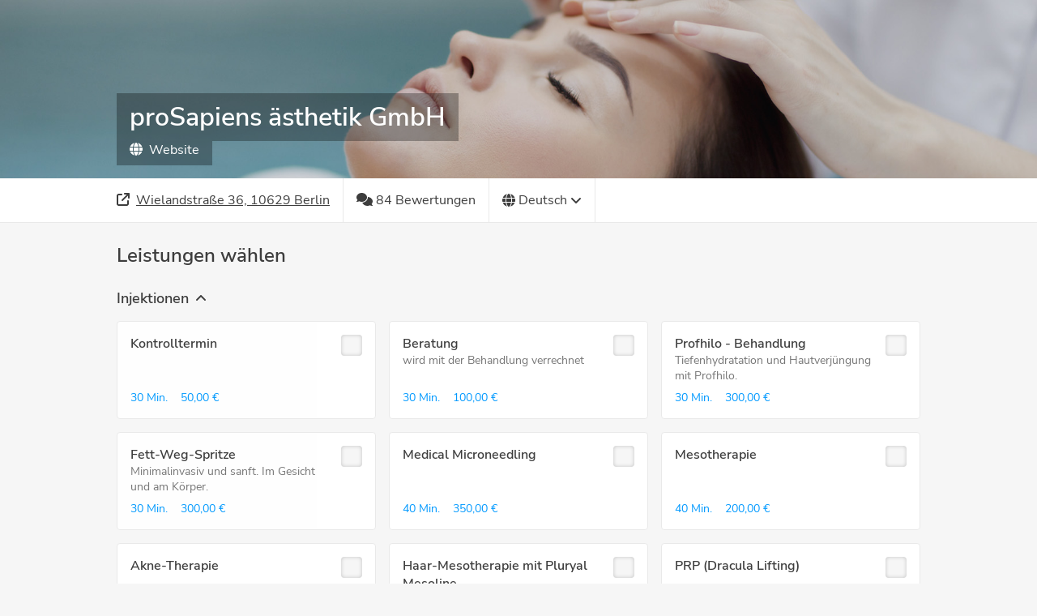

--- FILE ---
content_type: text/html; charset=utf-8
request_url: https://connect.shore.com/bookings/prosapiens-asthetik-gmbh/services?locale=de
body_size: 14853
content:
<!DOCTYPE html><html><head><meta http-equiv="Content-type" content="text/html; charset=utf-8"><meta name="viewport" content="width=device-width,initial-scale=1,maximum-scale=1,user-scalable=no"><script>// create dataLayer
              window.dataLayer = window.dataLayer || [];
              function gtag() {
                  dataLayer.push(arguments);
              }
              // set „denied" as default for both ad and analytics storage, as well as ad_user_data and ad_personalization,
              gtag("consent", "default", {
                ad_user_data: "denied",
                ad_personalization: "denied",
                ad_storage: "denied",
                analytics_storage: "denied",
                wait_for_update: 2000 // milliseconds to wait for update
              });
            
              // Enable ads data redaction by default [optional]
              gtag("set", "ads_data_redaction", true);</script><script>(function(w, d, s, l, i) {
                w[l] = w[l] || [];
                w[l].push({
                  'gtm.start': new Date().getTime(),
                  event: 'gtm.js'
                });
                var f = d.getElementsByTagName(s)[0],
                  j = d.createElement(s),
                  dl = l != 'dataLayer' ? '&l=' + l : '';
                j.async = true;
                j.src =
                  'https://www.googletagmanager.com/gtm.js?id=' + i + dl;
                f.parentNode.insertBefore(j, f);
              })(window, document, 'script', 'dataLayer',"GTM-NSX59DW");</script><title>Buchen Sie jetzt Ihren Termin bei proSapiens ästhetik GmbH</title><meta name="description" content="Termine bei proSapiens ästhetik GmbH schnell und einfach online buchen. "/><meta property="og:title" content="Buchen Sie jetzt Ihren Termin bei proSapiens ästhetik GmbH"/><meta property="og:description" content="Termine bei proSapiens ästhetik GmbH schnell und einfach online buchen. "/><meta property="og:type" content="beauty"/><meta name="og:locale" property="og:locale" content="de"/><meta property="fb:app_id" content="165888800278420"/><link rel="icon" type="image/png" sizes="32x32" href="https://booking-widget.shore-cdn.com/booking/master/8453/assets/images/favicons/shore/favicon-32x32.png"/><link rel="icon" type="image/png" sizes="16x16" href="https://booking-widget.shore-cdn.com/booking/master/8453/assets/images/favicons/shore/favicon-16x16.png"/><link rel="shortcut icon" href="https://booking-widget.shore-cdn.com/booking/master/8453/assets/images/favicons/shore/favicon.ico"/><meta id="styles"><script>window.__PREFETCHED_DATA__ = {"prosapiens-asthetik-gmbh":{"customerCustomAttributes":[],"feedback":{"merchantId":"03527803-4a43-48c7-9e57-56696992e0ef","merchantSlug":"prosapiens-asthetik-gmbh","reviews":{"currentPage":1,"data":[{"comment":"Sehr intensive Behandlung, die Haut fühlt sich spürbar erneuert an! Schon nach kurzer Zeit sieht man ein deutliches positives Ergebnis!","customerName":"Barbara M.","date":"2026-01-20T06:03:48.815Z","id":"6b913318-a594-4246-9389-a6de53e3d883","isPositive":true},{"comment":"Hale ist professionell, super lieb und einfühlsam. Man fühlt sich sehr gut aufgehoben. ","customerName":"Diana M.","date":"2026-01-16T06:13:41.419Z","id":"2497698f-8938-44cd-96b8-81f79eddd02a","isPositive":true},{"comment":"Hale war toll wie immer! Bin sehr zufrieden mit dem Ergebnis ","customerName":"Isabel S.","date":"2026-01-14T06:03:14.501Z","id":"35bdd4a5-aced-4ccf-b81d-1f0e6dab4652","isPositive":true},{"comment":"Ich wurde von Kerem fachlich sehr gut und zugewandt  betreut mit den entsprechenden Erklärungen zu den einzelnen  Behandlungs Schritten.","customerName":"Ute H.","date":"2026-01-09T06:06:47.209Z","id":"0cbbf261-37c9-434c-8578-22fa88ad32c6","isPositive":true},{"comment":"War alles wieder mal super","customerName":"Jale A.","date":"2025-12-20T06:24:08.812Z","id":"5b0a4079-b8ea-495a-b0cf-b0477577e6a4","isPositive":true},{"comment":"Wie immer eine einfach wunderbare Behandlung mit sichtbarem Ergebnis!\nDanke liebe Frau Kapkin!","customerName":"Barbara M.","date":"2025-12-16T06:04:51.472Z","id":"97bfb8b8-3533-40ba-917b-3fa52097064c","isPositive":true},{"comment":"Ich kann nur jeder Frau, die sich etwas Gutes gönnen möchte empfehlen, sich mit dieser Behandlung verwöhnen zu lassen. Die Wirkung ist sensationell, sie verjüngt sichtbar, die Haut wirkt glatter und vitalisierter und Frau Kapkins heilende Hände sind das I-Tüpfelchen oben drauf !!!\nUnbedingt einen Termin ausmachen!","customerName":"Barbara M.","date":"2025-11-26T06:05:21.868Z","id":"f3100018-2557-4e06-94d1-71551d60253f","isPositive":true},{"comment":"","customerName":"Ute H.","date":"2025-11-08T06:10:55.941Z","id":"0a210d2e-1b7c-43c3-a390-5a578d99fc58","isPositive":true},{"comment":"Frau Dr. Kapkin ist höchst kompetent und weiß ganz genau, welche Behandlung für welchen Patienten notwendig ist. Sie erklärt ganz genau, was sie tut und erläutert die Wirkung. Ich komme immerwieder sehr gerne zu ihr. Sie ist absolut empfehlenswert! ","customerName":"Jana L.","date":"2025-11-08T06:07:21.445Z","id":"9de6b7a0-524a-4ca2-acc1-257fd5093694","isPositive":true},{"comment":"Diesmal hat die Behandlung besonders starke Wirkung gezeigt! Verjüngt und vergnügt konnte ich die Tage genießen!  Ein großes Dankeschön an die wundervolle, sehr wirksame Behandlung durch Frau Kapkin!!!","customerName":"Barbara M.","date":"2025-11-04T06:02:46.259Z","id":"4b4a8dc5-075b-499f-bd64-99bb462c70b1","isPositive":true},{"comment":"","customerName":"Gertraud N.","date":"2025-11-01T06:06:44.964Z","id":"e8a330df-d651-450f-9112-33b8b49c4cdb","isPositive":true},{"comment":"Wunderbar","customerName":"Jale A.","date":"2025-10-08T05:11:18.505Z","id":"169af746-afe6-424f-9665-63b92c658fbf","isPositive":true},{"comment":"Eine wunderbare Behandlung! Entspannend, sehr wirksam in den tieferen Hautschichten, macht glücklich und zufrieden. Regelmäßig angewandt führt diese Behandlung zu sehr guten Ergebnissen.\nFrau Kapkin hat ein gutes Gespür für das, was meine Haut braucht!!!\nEin großes Dankeschön!\nSehr zu empfehlen!","customerName":"Barbara M.","date":"2025-10-08T05:02:53.422Z","id":"f3616683-38e2-45a5-8211-f96c9f525060","isPositive":true},{"comment":"Diese Behandlung ist ein Traum. \nBalsam für die Haut, ein Geschenk von Verjüngung und Wohlergehen! Man könnte auch sagen, macht glücklich!😎🙃","customerName":"Barbara M.","date":"2025-09-23T05:09:09.309Z","id":"e55118fa-6892-4924-b817-aba691b0b903","isPositive":true},{"comment":"Ich war sehr zufrieden! Die Behandlung tut meine Haut gut und lässt mich sehr viel jünger aussehen. Bei regelmäßiger Behandlung ist der Erfolg noch größer!","customerName":"Barbara M.","date":"2025-08-27T05:03:21.286Z","id":"9289d22a-42f1-430e-9b02-d9b52310a565","isPositive":true},{"comment":"","customerName":"Gertraud N.","date":"2025-08-26T05:04:40.404Z","id":"e02c9fba-b67e-4008-abbe-8a169a8c76b0","isPositive":true},{"comment":"Mein Termin war wunderbar. Vielen herzlichen Dank für die nette tolle Behandlung und das schöne Resultat","customerName":"Jale A.","date":"2025-08-22T05:14:46.630Z","id":"ab380332-9305-416d-a5e9-a57f714be84a","isPositive":true},{"comment":"","customerName":"Gertraud N.","date":"2025-08-20T05:06:25.489Z","id":"fbc3450a-338a-460f-9864-3fa9f5cf703a","isPositive":true},{"comment":"","customerName":"Jale A.","date":"2025-08-02T05:12:49.374Z","id":"b77c2261-7c9e-4fc7-9851-c0b8726d7a25","isPositive":true},{"comment":"einfach eine sehr intensive Behandlung mit großem Erfolg! Sehr zu empfehlen!","customerName":"Barbara M.","date":"2025-08-01T05:05:20.402Z","id":"c78f4beb-b3ac-42a7-8b90-f0e75853daa1","isPositive":true},{"comment":"Sehr empfehlenswert, man fühlt sich hinterher wie neu geboren und....man sieht auch so aus!!! ","customerName":"Barbara M.","date":"2025-07-29T05:02:44.716Z","id":"6faf3c62-ce4f-49e8-b562-565aa60df3b2","isPositive":true},{"comment":"Großartig!!! Hinterher wie neu geboren! Ein Verjüngungsbrunnen!!!","customerName":"Barbara M.","date":"2025-07-22T05:15:36.102Z","id":"509c771b-79a2-47e8-bc99-1536d9dcbc16","isPositive":true},{"comment":"","customerName":"Kerstin H.","date":"2025-07-15T05:10:46.775Z","id":"2a690df2-8756-4cda-8f2a-ccb7436967e7","isPositive":true},{"comment":"","customerName":"Isabel S.","date":"2025-07-15T05:03:14.584Z","id":"233ba307-188b-41f6-a94b-00cdebbfa095","isPositive":true}],"hasNextPage":true,"isLoadingPage":false,"perPage":24,"totalCount":84,"totalPages":4}},"galleryImages":{"galleryImages":[],"merchantId":"03527803-4a43-48c7-9e57-56696992e0ef","merchantSlug":"prosapiens-asthetik-gmbh"},"headerImages":{"heroImages":[],"merchantId":"03527803-4a43-48c7-9e57-56696992e0ef","merchantSlug":"prosapiens-asthetik-gmbh"},"loadedMerchant":{"company":{"name":"proSapiens ästhetik GmbH","whiteLabelSlug":null},"merchant":{"address":"Wielandstraße 36, 10629 Berlin","capacity":{"type":"Not Asked"},"categories":[],"countryISOCode":"DE","customerAttributes":[],"customerCustomAttributes":[],"customerNote":"","enabledPayments":["shorepos","shorepay_online"],"galleryImages":{"type":"Not Asked"},"groupName":null,"heroImage":{"type":"Not Asked"},"id":"03527803-4a43-48c7-9e57-56696992e0ef","imageUrl":{},"industry":"beauty","locale":"de","logoUrl":{},"name":"proSapiens ästhetik GmbH","organizationId":"4b369af5-75ae-41d8-8026-14920dbd71c7","pixel_id":null,"resources":[],"reviews":{"type":"Not Asked"},"services":{"type":"Not Asked"},"settings":{"isDirectBookable":true,"isDoubleOptInRequired":false,"maxBookableServices":4,"shouldCollapseServiceCategories":false,"shouldDisplayMaps":true,"shouldDisplayReviews":true,"shouldMultiplyPriceByCapacity":true,"shouldShowCustomerNote":false,"shouldShowDuration":true,"shouldShowLocationPicker":false,"shouldShowNewsletterTerms":{"type":"Not Asked"},"shouldShowPhotoGallery":true,"themeColor":""},"slug":"prosapiens-asthetik-gmbh","socialLinks":{"website":"http://www.prosapiens.de"},"steps":[],"suspended":false,"timezone":"Europe/Berlin"},"shouldLoadBookingData":false},"locations":{"prosapiens-asthetik-gmbh":{"cityName":"Berlin","id":"prosapiens-asthetik-gmbh","name":"proSapiens ästhetik GmbH","postalCode":"10629","street":"Wielandstraße 36"}},"steps":{"services":[{"id":"d0bd4b0a-a267-4da2-945d-fed89b2703f8","name":"Kontrolltermin","position":1,"description":null,"uuid":"d0bd4b0a-a267-4da2-945d-fed89b2703f8","duration":30,"price":"50,00 €","price_cents":5000,"required_capacity":false,"addons":[],"occurring":false,"price_currency":"EUR","requirements":[],"resource_ids":["bdf33500-1e62-44fe-8ab4-1a54b9e87d6e"],"service_category_id":"4e01b214-b22c-4f84-8999-8915e4c5a4c7","tax_category":{"abbreviation":"Ästhetik","id":"7773f86b-20c5-4609-b428-a3c00f44a9b8","name":"Ästhetische Behandlung","rate":"0.19","tax_type":"value_added_tax"}},{"id":"e731ca2b-53c3-44d7-a61c-a302b0209843","name":"Beratung","position":2,"description":"wird mit der Behandlung verrechnet","uuid":"e731ca2b-53c3-44d7-a61c-a302b0209843","duration":30,"price":"100,00 €","price_cents":10000,"required_capacity":false,"addons":[],"occurring":false,"price_currency":"EUR","requirements":[],"resource_ids":["bdf33500-1e62-44fe-8ab4-1a54b9e87d6e"],"service_category_id":"4e01b214-b22c-4f84-8999-8915e4c5a4c7","tax_category":{"abbreviation":"HP","id":"0ee849d2-fa50-41a0-9c8f-68d3f799cf0a","name":"Steuerfrei","rate":"0.0","tax_type":"value_added_tax"}},{"id":"0ad4303c-ee57-4a16-bf92-05f2d5461383","name":"Profhilo - Behandlung ","position":3,"description":"Tiefenhydratation und Hautverjüngung mit Profhilo.","uuid":"0ad4303c-ee57-4a16-bf92-05f2d5461383","duration":30,"price":"300,00 €","price_cents":30000,"required_capacity":false,"addons":[],"occurring":false,"price_currency":"EUR","requirements":[],"resource_ids":[],"service_category_id":"4e01b214-b22c-4f84-8999-8915e4c5a4c7","tax_category":{"abbreviation":"HP","id":"0ee849d2-fa50-41a0-9c8f-68d3f799cf0a","name":"Steuerfrei","rate":"0.0","tax_type":"value_added_tax"}},{"id":"8296607d-1f53-4c3f-8d06-74cff9962d98","name":"Fett-Weg-Spritze","position":4,"description":"Minimalinvasiv und sanft. Im Gesicht und am Körper.","uuid":"8296607d-1f53-4c3f-8d06-74cff9962d98","duration":30,"price":"300,00 €","price_cents":30000,"required_capacity":false,"addons":[],"occurring":false,"price_currency":"EUR","requirements":[],"resource_ids":["bdf33500-1e62-44fe-8ab4-1a54b9e87d6e"],"service_category_id":"4e01b214-b22c-4f84-8999-8915e4c5a4c7","tax_category":{"abbreviation":"HP","id":"0ee849d2-fa50-41a0-9c8f-68d3f799cf0a","name":"Steuerfrei","rate":"0.0","tax_type":"value_added_tax"}},{"id":"4af2928b-7cec-4b63-ac14-7d52e4a85325","name":"Medical Microneedling","position":5,"description":"","uuid":"4af2928b-7cec-4b63-ac14-7d52e4a85325","duration":40,"price":"350,00 €","price_cents":35000,"required_capacity":false,"addons":[],"occurring":false,"price_currency":"EUR","requirements":[],"resource_ids":["bdf33500-1e62-44fe-8ab4-1a54b9e87d6e"],"service_category_id":"4e01b214-b22c-4f84-8999-8915e4c5a4c7","tax_category":{"abbreviation":"HP","id":"0ee849d2-fa50-41a0-9c8f-68d3f799cf0a","name":"Steuerfrei","rate":"0.0","tax_type":"value_added_tax"}},{"id":"15e69cc5-04d4-4e69-9e98-1e404ad393ac","name":"Mesotherapie","position":6,"description":"","uuid":"15e69cc5-04d4-4e69-9e98-1e404ad393ac","duration":40,"price":"200,00 €","price_cents":20000,"required_capacity":false,"addons":[],"occurring":false,"price_currency":"EUR","requirements":[],"resource_ids":["bdf33500-1e62-44fe-8ab4-1a54b9e87d6e"],"service_category_id":"4e01b214-b22c-4f84-8999-8915e4c5a4c7","tax_category":{"abbreviation":"Ästhetik","id":"7773f86b-20c5-4609-b428-a3c00f44a9b8","name":"Ästhetische Behandlung","rate":"0.19","tax_type":"value_added_tax"}},{"id":"9e15fd69-3549-4867-8c96-a655449fd77e","name":"Akne-Therapie","position":7,"description":"","uuid":"9e15fd69-3549-4867-8c96-a655449fd77e","duration":30,"price":"150,00 €","price_cents":15000,"required_capacity":false,"addons":[],"occurring":false,"price_currency":"EUR","requirements":[],"resource_ids":["bdf33500-1e62-44fe-8ab4-1a54b9e87d6e"],"service_category_id":"4e01b214-b22c-4f84-8999-8915e4c5a4c7","tax_category":{"abbreviation":"HP","id":"0ee849d2-fa50-41a0-9c8f-68d3f799cf0a","name":"Steuerfrei","rate":"0.0","tax_type":"value_added_tax"}},{"id":"5fc9bf24-873e-403c-86b5-76f3a4397f4d","name":"Haar-Mesotherapie mit Pluryal Mesoline ","position":8,"description":"Mesotherapie mit Pluryal HAIR und HAIR Density. Die in 70 Ländern weltweit erfolgreich angewandten Produkte gegen Haarausfall und für neues Haarwachstum.","uuid":"5fc9bf24-873e-403c-86b5-76f3a4397f4d","duration":30,"price":"100,00 €","price_cents":10000,"required_capacity":false,"addons":[],"occurring":false,"price_currency":"EUR","requirements":[],"resource_ids":["bdf33500-1e62-44fe-8ab4-1a54b9e87d6e"],"service_category_id":"4e01b214-b22c-4f84-8999-8915e4c5a4c7","tax_category":{"abbreviation":"Ästhetik","id":"7773f86b-20c5-4609-b428-a3c00f44a9b8","name":"Ästhetische Behandlung","rate":"0.19","tax_type":"value_added_tax"}},{"id":"53115ac2-1801-4e04-b8b2-bb949e335510","name":"PRP (Dracula Lifting)","position":9,"description":"","uuid":"53115ac2-1801-4e04-b8b2-bb949e335510","duration":40,"price":"500,00 €","price_cents":50000,"required_capacity":false,"addons":[],"occurring":false,"price_currency":"EUR","requirements":[],"resource_ids":["bdf33500-1e62-44fe-8ab4-1a54b9e87d6e"],"service_category_id":"4e01b214-b22c-4f84-8999-8915e4c5a4c7","tax_category":{"abbreviation":"HP","id":"0ee849d2-fa50-41a0-9c8f-68d3f799cf0a","name":"Steuerfrei","rate":"0.0","tax_type":"value_added_tax"}},{"id":"209b190a-6040-49b3-83f7-0eb0c6b887df","name":"Haartherapie mit PRP","position":10,"description":null,"uuid":"209b190a-6040-49b3-83f7-0eb0c6b887df","duration":40,"price":"500,00 €","price_cents":50000,"required_capacity":false,"addons":[],"occurring":false,"price_currency":"EUR","requirements":[],"resource_ids":["bdf33500-1e62-44fe-8ab4-1a54b9e87d6e"],"service_category_id":"4e01b214-b22c-4f84-8999-8915e4c5a4c7","tax_category":{"abbreviation":"Ästhetik","id":"7773f86b-20c5-4609-b428-a3c00f44a9b8","name":"Ästhetische Behandlung","rate":"0.19","tax_type":"value_added_tax"}},{"id":"945008bd-d0e7-4062-abfa-1c0d018b4168","name":"Radiesse","position":11,"description":"","uuid":"945008bd-d0e7-4062-abfa-1c0d018b4168","duration":30,"price":"600,00 €","price_cents":60000,"required_capacity":false,"addons":[],"occurring":false,"price_currency":"EUR","requirements":[],"resource_ids":[],"service_category_id":"4e01b214-b22c-4f84-8999-8915e4c5a4c7","tax_category":{"abbreviation":"Ästhetik","id":"7773f86b-20c5-4609-b428-a3c00f44a9b8","name":"Ästhetische Behandlung","rate":"0.19","tax_type":"value_added_tax"}},{"id":"96f7c767-27e9-45df-ad54-565ab0807bab","name":"Zornesfalte","position":1,"description":"Sanfte und individuell dosierte Injektion, um Ihre Zornesfalte zu glätten. ","uuid":"96f7c767-27e9-45df-ad54-565ab0807bab","duration":30,"price":"300,00 €","price_cents":30000,"required_capacity":false,"addons":[],"occurring":false,"price_currency":"EUR","requirements":[],"resource_ids":["bdf33500-1e62-44fe-8ab4-1a54b9e87d6e"],"service_category_id":"c8b2da8f-8642-4522-8583-e46925994d8a","tax_category":{"abbreviation":"HP","id":"0ee849d2-fa50-41a0-9c8f-68d3f799cf0a","name":"Steuerfrei","rate":"0.0","tax_type":"value_added_tax"}},{"id":"16328b84-13e2-4bcf-b9c9-afaa1896a56d","name":"Full Face Baby Botox: Stirnfalten, Zornesfalte plus Augen","position":2,"description":"Gesamtbehandlung inkl. Beratung und individuell auf Sie abgestimmte Dosis. 3 Areale. ","uuid":"16328b84-13e2-4bcf-b9c9-afaa1896a56d","duration":40,"price":"400,00 €","price_cents":40000,"required_capacity":false,"addons":[],"occurring":false,"price_currency":"EUR","requirements":[],"resource_ids":["bdf33500-1e62-44fe-8ab4-1a54b9e87d6e"],"service_category_id":"c8b2da8f-8642-4522-8583-e46925994d8a","tax_category":{"abbreviation":"Ästhetik","id":"7773f86b-20c5-4609-b428-a3c00f44a9b8","name":"Ästhetische Behandlung","rate":"0.19","tax_type":"value_added_tax"}},{"id":"92927c20-4432-44fb-ae00-9a8427c347b4","name":"Hals- und Konturenlifting","position":3,"description":"Hals- und Konturenlifting für die Glättung der Marionettenfalten und der Platysma-Bänder am Hals.","uuid":"92927c20-4432-44fb-ae00-9a8427c347b4","duration":15,"price":"200,00 €","price_cents":20000,"required_capacity":false,"addons":[],"occurring":false,"price_currency":"EUR","requirements":[],"resource_ids":["bdf33500-1e62-44fe-8ab4-1a54b9e87d6e"],"service_category_id":"c8b2da8f-8642-4522-8583-e46925994d8a","tax_category":{"abbreviation":"Ästhetik","id":"7773f86b-20c5-4609-b428-a3c00f44a9b8","name":"Ästhetische Behandlung","rate":"0.19","tax_type":"value_added_tax"}},{"id":"fcce0b49-fb84-47b4-8d5c-76148d39864c","name":"Erdbeerkinn","position":4,"description":"Gegen die kleinen Unebenheit am Kinn.","uuid":"fcce0b49-fb84-47b4-8d5c-76148d39864c","duration":30,"price":"150,00 €","price_cents":15000,"required_capacity":false,"addons":[],"occurring":false,"price_currency":"EUR","requirements":[],"resource_ids":["bdf33500-1e62-44fe-8ab4-1a54b9e87d6e"],"service_category_id":"c8b2da8f-8642-4522-8583-e46925994d8a","tax_category":{"abbreviation":"HP","id":"0ee849d2-fa50-41a0-9c8f-68d3f799cf0a","name":"Steuerfrei","rate":"0.0","tax_type":"value_added_tax"}},{"id":"cb65ffda-5711-4d4c-aeba-afc9004407c7","name":"Masseter Behandlung","position":5,"description":"Verleihen Sie Ihrem Gesicht eine schmalere Kontur. Durch die Botulinum Therapie wird Ihre Kaumuskulatur entspannt und Ihr Gesicht wirkt dadurch schmaler.","uuid":"cb65ffda-5711-4d4c-aeba-afc9004407c7","duration":30,"price":"399,00 €","price_cents":39900,"required_capacity":false,"addons":[],"occurring":false,"price_currency":"EUR","requirements":[],"resource_ids":["bdf33500-1e62-44fe-8ab4-1a54b9e87d6e"],"service_category_id":"c8b2da8f-8642-4522-8583-e46925994d8a","tax_category":{"abbreviation":"Ästhetik","id":"7773f86b-20c5-4609-b428-a3c00f44a9b8","name":"Ästhetische Behandlung","rate":"0.19","tax_type":"value_added_tax"}},{"id":"45877bca-d908-4d6f-9e4b-6f616e9f6910","name":"Gummy Smile","position":6,"description":"Verschönern Sie Ihr Lachen ohne zu viel Zahnfleisch zu zeigen.","uuid":"45877bca-d908-4d6f-9e4b-6f616e9f6910","duration":20,"price":"150,00 €","price_cents":15000,"required_capacity":false,"addons":[],"occurring":false,"price_currency":"EUR","requirements":[],"resource_ids":["bdf33500-1e62-44fe-8ab4-1a54b9e87d6e"],"service_category_id":"c8b2da8f-8642-4522-8583-e46925994d8a","tax_category":{"abbreviation":"HP","id":"0ee849d2-fa50-41a0-9c8f-68d3f799cf0a","name":"Steuerfrei","rate":"0.0","tax_type":"value_added_tax"}},{"id":"70f4c747-1355-4a8a-85c3-b1e4e8e53ea9","name":"Schweißbehandlung","position":7,"description":"Die Behandlung gegen unangenehme Schweißflecken.","uuid":"70f4c747-1355-4a8a-85c3-b1e4e8e53ea9","duration":40,"price":"590,00 €","price_cents":59000,"required_capacity":false,"addons":[],"occurring":false,"price_currency":"EUR","requirements":[],"resource_ids":["bdf33500-1e62-44fe-8ab4-1a54b9e87d6e"],"service_category_id":"c8b2da8f-8642-4522-8583-e46925994d8a","tax_category":{"abbreviation":"Ästhetik","id":"7773f86b-20c5-4609-b428-a3c00f44a9b8","name":"Ästhetische Behandlung","rate":"0.19","tax_type":"value_added_tax"}},{"id":"9811145f-c7f3-48e8-89b9-8a64d2af42a8","name":"Biostimulation mit Pluryal Densify und Pluryal BIOSCULPTURE","position":1,"description":"Hocheffektive Injektionsbehandlung mit 3D Hyaluronsäure in Kombination mit Polynukleotiden für Hautverjüngung und Face-Contouring.","uuid":"9811145f-c7f3-48e8-89b9-8a64d2af42a8","duration":40,"price":"600,00 €","price_cents":60000,"required_capacity":false,"addons":[],"occurring":false,"price_currency":"EUR","requirements":[],"resource_ids":["bdf33500-1e62-44fe-8ab4-1a54b9e87d6e"],"service_category_id":"c6710834-cdce-4314-b56c-2000aaf160e1","tax_category":{"abbreviation":"Ästhetik","id":"7773f86b-20c5-4609-b428-a3c00f44a9b8","name":"Ästhetische Behandlung","rate":"0.19","tax_type":"value_added_tax"}},{"id":"7e1437a8-5290-43ea-8d2f-99aeedf5c610","name":"Hyaluronsäure","position":2,"description":"Faltenkorrektur","uuid":"7e1437a8-5290-43ea-8d2f-99aeedf5c610","duration":40,"price":"350,00 €","price_cents":35000,"required_capacity":false,"addons":[],"occurring":false,"price_currency":"EUR","requirements":[],"resource_ids":["bdf33500-1e62-44fe-8ab4-1a54b9e87d6e"],"service_category_id":"c6710834-cdce-4314-b56c-2000aaf160e1","tax_category":{"abbreviation":"HP","id":"0ee849d2-fa50-41a0-9c8f-68d3f799cf0a","name":"Steuerfrei","rate":"0.0","tax_type":"value_added_tax"}},{"id":"32e2dec5-50ac-440a-9d87-283da6072715","name":"Volumen und Konturaufbau","position":3,"description":"Wangenaufbau mit vernetzter Hyaluronsäure.","uuid":"32e2dec5-50ac-440a-9d87-283da6072715","duration":30,"price":"450,00 €","price_cents":45000,"required_capacity":false,"addons":[],"occurring":false,"price_currency":"EUR","requirements":[],"resource_ids":["bdf33500-1e62-44fe-8ab4-1a54b9e87d6e"],"service_category_id":"c6710834-cdce-4314-b56c-2000aaf160e1","tax_category":{"abbreviation":"Ästhetik","id":"7773f86b-20c5-4609-b428-a3c00f44a9b8","name":"Ästhetische Behandlung","rate":"0.19","tax_type":"value_added_tax"}},{"id":"b674c37f-f642-4ab7-bf49-fea619809a74","name":"Lippenaufbau","position":4,"description":"","uuid":"b674c37f-f642-4ab7-bf49-fea619809a74","duration":30,"price":"300,00 €","price_cents":30000,"required_capacity":false,"addons":[],"occurring":false,"price_currency":"EUR","requirements":[],"resource_ids":[],"service_category_id":"c6710834-cdce-4314-b56c-2000aaf160e1","tax_category":{"abbreviation":"HP","id":"0ee849d2-fa50-41a0-9c8f-68d3f799cf0a","name":"Steuerfrei","rate":"0.0","tax_type":"value_added_tax"}},{"id":"c912ea84-9731-434d-abbf-b51e32e70337","name":"Augenringe","position":5,"description":"Behandlung Ihrer Augenringe mit unvernetzter Hyaluronsäure.","uuid":"c912ea84-9731-434d-abbf-b51e32e70337","duration":30,"price":"150,00 €","price_cents":15000,"required_capacity":false,"addons":[],"occurring":false,"price_currency":"EUR","requirements":[],"resource_ids":["bdf33500-1e62-44fe-8ab4-1a54b9e87d6e"],"service_category_id":"c6710834-cdce-4314-b56c-2000aaf160e1","tax_category":{"abbreviation":"HP","id":"0ee849d2-fa50-41a0-9c8f-68d3f799cf0a","name":"Steuerfrei","rate":"0.0","tax_type":"value_added_tax"}},{"id":"82953e75-d2e7-4e4b-b05a-30400661561f","name":"Biostimmulation/Booster","position":6,"description":"","uuid":"82953e75-d2e7-4e4b-b05a-30400661561f","duration":30,"price":"300,00 €","price_cents":30000,"required_capacity":false,"addons":[],"occurring":false,"price_currency":"EUR","requirements":[],"resource_ids":[],"service_category_id":"c6710834-cdce-4314-b56c-2000aaf160e1","tax_category":{"abbreviation":"HP","id":"0ee849d2-fa50-41a0-9c8f-68d3f799cf0a","name":"Steuerfrei","rate":"0.0","tax_type":"value_added_tax"}},{"id":"14892a7e-0128-41c4-a003-aa6807e99a57","name":"Fadenlifting 3D-Cog","position":1,"description":null,"uuid":"14892a7e-0128-41c4-a003-aa6807e99a57","duration":40,"price":"460,00 €","price_cents":46000,"required_capacity":false,"addons":[],"occurring":false,"price_currency":"EUR","requirements":[],"resource_ids":["bdf33500-1e62-44fe-8ab4-1a54b9e87d6e"],"service_category_id":"f75c91d7-36a0-4996-b2ad-5d8855f72d6f","tax_category":{"abbreviation":"Ästhetik","id":"7773f86b-20c5-4609-b428-a3c00f44a9b8","name":"Ästhetische Behandlung","rate":"0.19","tax_type":"value_added_tax"}},{"id":"88ea62bc-37cb-40b9-bd0e-5bc9940ee016","name":"Mesofaden-Lifting","position":2,"description":"Mono-Fäden","uuid":"88ea62bc-37cb-40b9-bd0e-5bc9940ee016","duration":40,"price":"250,00 €","price_cents":25000,"required_capacity":false,"addons":[],"occurring":false,"price_currency":"EUR","requirements":[],"resource_ids":["bdf33500-1e62-44fe-8ab4-1a54b9e87d6e"],"service_category_id":"f75c91d7-36a0-4996-b2ad-5d8855f72d6f","tax_category":{"abbreviation":"HP","id":"0ee849d2-fa50-41a0-9c8f-68d3f799cf0a","name":"Steuerfrei","rate":"0.0","tax_type":"value_added_tax"}},{"id":"f9d0bedf-dac8-4885-9a45-f48b6779fbdc","name":"Microneedling","position":1,"description":null,"uuid":"f9d0bedf-dac8-4885-9a45-f48b6779fbdc","duration":40,"price":"200,00 €","price_cents":20000,"required_capacity":false,"addons":[],"occurring":false,"price_currency":"EUR","requirements":[],"resource_ids":["bdf33500-1e62-44fe-8ab4-1a54b9e87d6e"],"service_category_id":"dacbb523-1724-4703-8aad-157155cdf17e","tax_category":{"abbreviation":"Ästhetik","id":"7773f86b-20c5-4609-b428-a3c00f44a9b8","name":"Ästhetische Behandlung","rate":"0.19","tax_type":"value_added_tax"}},{"id":"88d58537-4910-4af9-8e27-25f548365ca8","name":"Das Perfekte Pre-Party Peeling","position":2,"description":"Sie möchten eine schnelle und nachhaltige Revitalisierung mit Sofort-Lifting-Effekt und Abends gleich auf einen Event? Dann ist dieses Peeling genau das Richtige. Ein TCA-Peeling ohne Frosting, aber maximalem Lifting! ","uuid":"88d58537-4910-4af9-8e27-25f548365ca8","duration":10,"price":"150,00 €","price_cents":15000,"required_capacity":false,"addons":[],"occurring":false,"price_currency":"EUR","requirements":[],"resource_ids":["bdf33500-1e62-44fe-8ab4-1a54b9e87d6e"],"service_category_id":"dacbb523-1724-4703-8aad-157155cdf17e","tax_category":{"abbreviation":"HP","id":"0ee849d2-fa50-41a0-9c8f-68d3f799cf0a","name":"Steuerfrei","rate":"0.0","tax_type":"value_added_tax"}},{"id":"8c0b4626-658a-48b4-9ab2-4d070fa9b1cd","name":"JetPeel","position":3,"description":"","uuid":"8c0b4626-658a-48b4-9ab2-4d070fa9b1cd","duration":20,"price":"100,00 €","price_cents":10000,"required_capacity":false,"addons":[],"occurring":false,"price_currency":"EUR","requirements":[],"resource_ids":["bdf33500-1e62-44fe-8ab4-1a54b9e87d6e"],"service_category_id":"dacbb523-1724-4703-8aad-157155cdf17e","tax_category":{"abbreviation":"HP","id":"0ee849d2-fa50-41a0-9c8f-68d3f799cf0a","name":"Steuerfrei","rate":"0.0","tax_type":"value_added_tax"}},{"id":"09c4b1a1-c164-4ff5-a750-bbbe52636990","name":"LED-Therapie","position":4,"description":"","uuid":"09c4b1a1-c164-4ff5-a750-bbbe52636990","duration":15,"price":"69,00 €","price_cents":6900,"required_capacity":false,"addons":[],"occurring":false,"price_currency":"EUR","requirements":[],"resource_ids":["bdf33500-1e62-44fe-8ab4-1a54b9e87d6e"],"service_category_id":"dacbb523-1724-4703-8aad-157155cdf17e","tax_category":{"abbreviation":"Ästhetik","id":"7773f86b-20c5-4609-b428-a3c00f44a9b8","name":"Ästhetische Behandlung","rate":"0.19","tax_type":"value_added_tax"}},{"id":"969e1ba7-2ce9-494d-971b-d59cf826d6e0","name":"10 x LED","position":5,"description":null,"uuid":"969e1ba7-2ce9-494d-971b-d59cf826d6e0","duration":30,"price":"500,00 €","price_cents":50000,"required_capacity":false,"addons":[],"occurring":false,"price_currency":"EUR","requirements":[{"description":"Gutscheincode","name":"voucher","placeholder":"Bitte Gutscheincode eingeben"}],"resource_ids":[],"service_category_id":"dacbb523-1724-4703-8aad-157155cdf17e","tax_category":{"abbreviation":"Ästhetik","id":"7773f86b-20c5-4609-b428-a3c00f44a9b8","name":"Ästhetische Behandlung","rate":"0.19","tax_type":"value_added_tax"}},{"id":"e403dad0-9d70-4ea1-8c0e-ff09bb1c3697","name":"Face Contour Training by Dr. Kapkin","position":9,"description":"Das Special Gesichtskontur Training basierend auf der Methode von Dr. Hale Kapkin. ","uuid":"e403dad0-9d70-4ea1-8c0e-ff09bb1c3697","duration":30,"price":"199,00 €","price_cents":19900,"required_capacity":false,"addons":[],"occurring":false,"price_currency":"EUR","requirements":[],"resource_ids":[],"service_category_id":"dacbb523-1724-4703-8aad-157155cdf17e","tax_category":{"abbreviation":"Ästhetik","id":"7773f86b-20c5-4609-b428-a3c00f44a9b8","name":"Ästhetische Behandlung","rate":"0.19","tax_type":"value_added_tax"}},{"id":"55fad7f7-a2f2-492b-86c0-323a8e5727e3","name":"Gesichtslifting","position":1,"description":"Venus Legacy - Jetzt neu aus den USA! Hochleistungs-RF für effektives Gesichtslifting. ","uuid":"55fad7f7-a2f2-492b-86c0-323a8e5727e3","duration":30,"price":"300,00 €","price_cents":30000,"required_capacity":false,"addons":[],"occurring":false,"price_currency":"EUR","requirements":[{"description":"Gutscheincode","name":"voucher","placeholder":"Bitte Gutscheincode eingeben"}],"resource_ids":["bdf33500-1e62-44fe-8ab4-1a54b9e87d6e"],"service_category_id":"68e208de-102f-40b7-964c-2ed9af9c6ff6","tax_category":{"abbreviation":"HP","id":"0ee849d2-fa50-41a0-9c8f-68d3f799cf0a","name":"Steuerfrei","rate":"0.0","tax_type":"value_added_tax"}},{"id":"02d00235-ed0f-48fd-b430-5d0570440073","name":"Körperlifting","position":2,"description":"Venus Legacy - Jetzt neu aus den USA! Hochleistungs-RF für effektives Körperlifting. ","uuid":"02d00235-ed0f-48fd-b430-5d0570440073","duration":60,"price":"350,00 €","price_cents":35000,"required_capacity":false,"addons":[],"occurring":false,"price_currency":"EUR","requirements":[],"resource_ids":["bdf33500-1e62-44fe-8ab4-1a54b9e87d6e"],"service_category_id":"68e208de-102f-40b7-964c-2ed9af9c6ff6","tax_category":{"abbreviation":"HP","id":"0ee849d2-fa50-41a0-9c8f-68d3f799cf0a","name":"Steuerfrei","rate":"0.0","tax_type":"value_added_tax"}},{"id":"677da694-451c-499a-8321-cc42c257be96","name":"RF Microneedling","position":3,"description":"Venus Viva - Jetzt neu aus den USA! Zur Behandlung von Aknenarben, Verbesserung der Hautstruktur plus Hautstraffung, Reduktion von Falten, Gesichtsverjüngung, Schwangerschaftsstreifen","uuid":"677da694-451c-499a-8321-cc42c257be96","duration":30,"price":"350,00 €","price_cents":35000,"required_capacity":false,"addons":[],"occurring":false,"price_currency":"EUR","requirements":[{"description":"Gutscheincode","name":"voucher","placeholder":"Bitte Gutscheincode eingeben"}],"resource_ids":["bdf33500-1e62-44fe-8ab4-1a54b9e87d6e"],"service_category_id":"68e208de-102f-40b7-964c-2ed9af9c6ff6","tax_category":{"abbreviation":"HP","id":"0ee849d2-fa50-41a0-9c8f-68d3f799cf0a","name":"Steuerfrei","rate":"0.0","tax_type":"value_added_tax"}},{"id":"11d83475-7f4c-4fd9-b08b-4c94367a6257","name":"Muskelstimulation und Fettverbrennung","position":4,"description":"Tri Lipo: Das 3 in 1 Muskeltraining für Ihre Gesichtsmuskeln in Kombination mit Hochleistungs-RF! Workout, Fettverbrennung und Hautstraffung in einer Behandlung!","uuid":"11d83475-7f4c-4fd9-b08b-4c94367a6257","duration":30,"price":"150,00 €","price_cents":15000,"required_capacity":false,"addons":[],"occurring":false,"price_currency":"EUR","requirements":[{"description":"Gutscheincode","name":"voucher","placeholder":"Bitte Gutscheincode eingeben"}],"resource_ids":[],"service_category_id":"68e208de-102f-40b7-964c-2ed9af9c6ff6","tax_category":{"abbreviation":"HP","id":"0ee849d2-fa50-41a0-9c8f-68d3f799cf0a","name":"Steuerfrei","rate":"0.0","tax_type":"value_added_tax"}},{"id":"4036cdf7-de7f-4656-91fe-ea04ab49e3d8","name":"10er-Karte Gesichtslifting","position":5,"description":"Sparen Sie €50 beim Kauf einer 10er Karte!","uuid":"4036cdf7-de7f-4656-91fe-ea04ab49e3d8","duration":30,"price":"2.000,00 €","price_cents":200000,"required_capacity":false,"addons":[],"occurring":false,"price_currency":"EUR","requirements":[{"description":"Gutscheincode","name":"voucher","placeholder":"Bitte Gutscheincode eingeben"}],"resource_ids":[],"service_category_id":"68e208de-102f-40b7-964c-2ed9af9c6ff6","tax_category":{"abbreviation":"Ästhetik","id":"7773f86b-20c5-4609-b428-a3c00f44a9b8","name":"Ästhetische Behandlung","rate":"0.19","tax_type":"value_added_tax"}},{"id":"04b838d8-3786-48f7-8403-403c449301fa","name":"Wonder Face ","position":6,"description":"Die revolutionäre Kombination aus Muskeltraining für Ihre Gesichtsmuskulatur und Radiofrequenz in einem Workout. Get toned, get lifted! ","uuid":"04b838d8-3786-48f7-8403-403c449301fa","duration":25,"price":"99,00 €","price_cents":9900,"required_capacity":false,"addons":[],"occurring":false,"price_currency":"EUR","requirements":[],"resource_ids":["0e8c1b74-987c-47f1-a247-389dc2912edf"],"service_category_id":"68e208de-102f-40b7-964c-2ed9af9c6ff6","tax_category":{"abbreviation":"Ästhetik","id":"7773f86b-20c5-4609-b428-a3c00f44a9b8","name":"Ästhetische Behandlung","rate":"0.19","tax_type":"value_added_tax"}},{"id":"4c91116f-dcf7-429c-85ec-93fa732f7a64","name":"Pigmentflecken und Pigmentstörungen","position":1,"description":"Haben Sie Pigmentflecken und Pigmentstörungen? Ob im Gesicht oder an den Händen: Wir behandeln diese mit unserem hocheffizienten BB Laser.","uuid":"4c91116f-dcf7-429c-85ec-93fa732f7a64","duration":50,"price":"250,00 €","price_cents":25000,"required_capacity":false,"addons":[],"occurring":false,"price_currency":"EUR","requirements":[],"resource_ids":["bdf33500-1e62-44fe-8ab4-1a54b9e87d6e"],"service_category_id":"15d4ccbb-af07-4594-ab12-81d496a0ffb4","tax_category":{"abbreviation":"HP","id":"0ee849d2-fa50-41a0-9c8f-68d3f799cf0a","name":"Steuerfrei","rate":"0.0","tax_type":"value_added_tax"}},{"id":"973ce9c4-e428-4e1e-bb87-04608348a1c7","name":"Falten- und Hautverjüngung","position":2,"description":"","uuid":"973ce9c4-e428-4e1e-bb87-04608348a1c7","duration":50,"price":"250,00 €","price_cents":25000,"required_capacity":false,"addons":[],"occurring":false,"price_currency":"EUR","requirements":[],"resource_ids":["bdf33500-1e62-44fe-8ab4-1a54b9e87d6e"],"service_category_id":"15d4ccbb-af07-4594-ab12-81d496a0ffb4","tax_category":{"abbreviation":"HP","id":"0ee849d2-fa50-41a0-9c8f-68d3f799cf0a","name":"Steuerfrei","rate":"0.0","tax_type":"value_added_tax"}},{"id":"bb5d64de-62fb-4c26-9ef1-5611d6b19aee","name":"Haarausfall","position":3,"description":"Leiden Sie unter Haarausfall? Wir bieten Ihnen eine effektive Behandlungsmöglichkeit mit unserem speziellen Laser.","uuid":"bb5d64de-62fb-4c26-9ef1-5611d6b19aee","duration":30,"price":"150,00 €","price_cents":15000,"required_capacity":false,"addons":[],"occurring":false,"price_currency":"EUR","requirements":[{"description":"Gutscheincode","name":"voucher","placeholder":"Bitte Gutscheincode eingeben"}],"resource_ids":[],"service_category_id":"15d4ccbb-af07-4594-ab12-81d496a0ffb4","tax_category":{"abbreviation":"HP","id":"0ee849d2-fa50-41a0-9c8f-68d3f799cf0a","name":"Steuerfrei","rate":"0.0","tax_type":"value_added_tax"}},{"id":"f9185c06-ac10-4316-9ce6-acaaf25f27da","name":"ENDOLIFT® Laser-Lifting + Polynukleotide","position":4,"description":"Erleben Sie die neueste Innovation der Hautverjüngung! Die von der renommierten Well-Aging-\nSpezialistin Dr. Hale Kapkin entwickelte Kombination aus Endolift® und Biostimulation mit\nPolynukleotiden strafft Ihre Haut, konturiert Gesicht und Körper und reduziert Fettdepots – ganz\nohne Schnitte und nahezu schmerzfrei. Endolift® stimuliert die Kollagenproduktion von innen heraus,\nwährend die Biostimulation mit Polynukleotiden die Hautregeneration beschleunigt und für sichtbar\nstraffere, jugendlichere Haut sorgt.\nProfitieren Sie noch bis 31.12.2024 von unserem exklusiven Paket für 1.500 € bestehend aus 1x\nEndolift®-Behandlung und 2x Biostimulation","uuid":"f9185c06-ac10-4316-9ce6-acaaf25f27da","duration":65,"price":"2.499,00 €","price_cents":249900,"required_capacity":false,"addons":[],"occurring":false,"price_currency":"EUR","requirements":[],"resource_ids":["bdf33500-1e62-44fe-8ab4-1a54b9e87d6e"],"service_category_id":"15d4ccbb-af07-4594-ab12-81d496a0ffb4","tax_category":{"abbreviation":"Ästhetik","id":"7773f86b-20c5-4609-b428-a3c00f44a9b8","name":"Ästhetische Behandlung","rate":"0.19","tax_type":"value_added_tax"}},{"id":"e40ef154-a134-4a68-94fa-ff062a490dd7","name":"Akne- und Narbenbehandlung","position":5,"description":"","uuid":"e40ef154-a134-4a68-94fa-ff062a490dd7","duration":15,"price":"150,00 €","price_cents":15000,"required_capacity":false,"addons":[],"occurring":false,"price_currency":"EUR","requirements":[],"resource_ids":["bdf33500-1e62-44fe-8ab4-1a54b9e87d6e"],"service_category_id":"15d4ccbb-af07-4594-ab12-81d496a0ffb4","tax_category":{"abbreviation":"HP","id":"0ee849d2-fa50-41a0-9c8f-68d3f799cf0a","name":"Steuerfrei","rate":"0.0","tax_type":"value_added_tax"}},{"id":"b9728be1-80dc-4b71-8647-d8bb732f4b39","name":"Hautverjungung Hände","position":6,"description":"Stören Sie Pigmentflecken an Ihren Händen? Dann haben wir die ideale Behandlungsmöglichkeit für Sie mit unserem BB - Laser.","uuid":"b9728be1-80dc-4b71-8647-d8bb732f4b39","duration":40,"price":"100,00 €","price_cents":10000,"required_capacity":false,"addons":[],"occurring":false,"price_currency":"EUR","requirements":[],"resource_ids":["bdf33500-1e62-44fe-8ab4-1a54b9e87d6e","0e8c1b74-987c-47f1-a247-389dc2912edf"],"service_category_id":"15d4ccbb-af07-4594-ab12-81d496a0ffb4","tax_category":{"abbreviation":"HP","id":"0ee849d2-fa50-41a0-9c8f-68d3f799cf0a","name":"Steuerfrei","rate":"0.0","tax_type":"value_added_tax"}},{"id":"3142c750-546f-42ae-b4d2-c6f9bb2bd368","name":"Full Face ","position":2,"description":"Beinhaltet Wangen, Wangenbereich, Kieferpartie, Hängebäckchen, Kinn und oberen Halsbereich.","uuid":"3142c750-546f-42ae-b4d2-c6f9bb2bd368","duration":75,"price":"2.950,00 €","price_cents":295000,"required_capacity":false,"addons":[],"occurring":false,"price_currency":"EUR","requirements":[],"resource_ids":["bdf33500-1e62-44fe-8ab4-1a54b9e87d6e"],"service_category_id":"17c6b2d0-f231-4649-8a09-0208ff90d8a7","tax_category":{"abbreviation":"Ästhetik","id":"7773f86b-20c5-4609-b428-a3c00f44a9b8","name":"Ästhetische Behandlung","rate":"0.19","tax_type":"value_added_tax"}},{"id":"8527d10a-53bf-4b3a-9e3e-6067328466a1","name":"Full Face + Neck","position":3,"description":"Inklusive „Full Face“-Option plus vollständiger Halsbehandlung","uuid":"8527d10a-53bf-4b3a-9e3e-6067328466a1","duration":80,"price":"3.500,00 €","price_cents":350000,"required_capacity":false,"addons":[],"occurring":false,"price_currency":"EUR","requirements":[],"resource_ids":["bdf33500-1e62-44fe-8ab4-1a54b9e87d6e"],"service_category_id":"17c6b2d0-f231-4649-8a09-0208ff90d8a7","tax_category":{"abbreviation":"Ästhetik","id":"7773f86b-20c5-4609-b428-a3c00f44a9b8","name":"Ästhetische Behandlung","rate":"0.19","tax_type":"value_added_tax"}},{"id":"0d9e9bed-cdf8-4213-a738-6f1293a087fe","name":"Lower Face + Under Chin","position":4,"description":"Beinhaltet Kinnlinie, Kinnunterseite und oberen Halsbereich","uuid":"0d9e9bed-cdf8-4213-a738-6f1293a087fe","duration":60,"price":"2.200,00 €","price_cents":220000,"required_capacity":false,"addons":[],"occurring":false,"price_currency":"EUR","requirements":[],"resource_ids":["bdf33500-1e62-44fe-8ab4-1a54b9e87d6e"],"service_category_id":"17c6b2d0-f231-4649-8a09-0208ff90d8a7","tax_category":{"abbreviation":"Ästhetik","id":"7773f86b-20c5-4609-b428-a3c00f44a9b8","name":"Ästhetische Behandlung","rate":"0.19","tax_type":"value_added_tax"}},{"id":"1fe9468a-f335-490d-8567-5feb702de9fe","name":"Under Chin","position":5,"description":"Bereich unter dem Kinn und oberer Hals.","uuid":"1fe9468a-f335-490d-8567-5feb702de9fe","duration":60,"price":"1.850,00 €","price_cents":185000,"required_capacity":false,"addons":[],"occurring":false,"price_currency":"EUR","requirements":[],"resource_ids":["bdf33500-1e62-44fe-8ab4-1a54b9e87d6e"],"service_category_id":"17c6b2d0-f231-4649-8a09-0208ff90d8a7","tax_category":{"abbreviation":"Ästhetik","id":"7773f86b-20c5-4609-b428-a3c00f44a9b8","name":"Ästhetische Behandlung","rate":"0.19","tax_type":"value_added_tax"}},{"id":"814ced6e-7443-485e-8306-d7dbaffafc9b","name":"Neck + Décolletage","position":6,"description":"Gesamter Hals und oberer Brustbereich","uuid":"814ced6e-7443-485e-8306-d7dbaffafc9b","duration":60,"price":"1.950,00 €","price_cents":195000,"required_capacity":false,"addons":[],"occurring":false,"price_currency":"EUR","requirements":[],"resource_ids":["bdf33500-1e62-44fe-8ab4-1a54b9e87d6e"],"service_category_id":"17c6b2d0-f231-4649-8a09-0208ff90d8a7","tax_category":{"abbreviation":"Ästhetik","id":"7773f86b-20c5-4609-b428-a3c00f44a9b8","name":"Ästhetische Behandlung","rate":"0.19","tax_type":"value_added_tax"}},{"id":"9745459d-6c7b-4595-8549-774f9a9777ac","name":"Tränensäcke","position":7,"description":"","uuid":"9745459d-6c7b-4595-8549-774f9a9777ac","duration":50,"price":"1.500,00 €","price_cents":150000,"required_capacity":false,"addons":[],"occurring":false,"price_currency":"EUR","requirements":[],"resource_ids":["bdf33500-1e62-44fe-8ab4-1a54b9e87d6e"],"service_category_id":"17c6b2d0-f231-4649-8a09-0208ff90d8a7","tax_category":{"abbreviation":"Ästhetik","id":"7773f86b-20c5-4609-b428-a3c00f44a9b8","name":"Ästhetische Behandlung","rate":"0.19","tax_type":"value_added_tax"}},{"id":"15b05702-b5fc-4535-8d8e-3a7a2901aa4a","name":"Bauch / Taille","position":1,"description":"","uuid":"15b05702-b5fc-4535-8d8e-3a7a2901aa4a","duration":50,"price":"2.500,00 €","price_cents":250000,"required_capacity":false,"addons":[],"occurring":false,"price_currency":"EUR","requirements":[],"resource_ids":["bdf33500-1e62-44fe-8ab4-1a54b9e87d6e"],"service_category_id":"e103030b-649a-46ad-860e-1696c3aea4ed","tax_category":{"abbreviation":"Ästhetik","id":"7773f86b-20c5-4609-b428-a3c00f44a9b8","name":"Ästhetische Behandlung","rate":"0.19","tax_type":"value_added_tax"}},{"id":"11f00b98-c590-4921-bbd7-b96d650a948c","name":"Oberschenkel","position":2,"description":"","uuid":"11f00b98-c590-4921-bbd7-b96d650a948c","duration":50,"price":"2.250,00 €","price_cents":225000,"required_capacity":false,"addons":[],"occurring":false,"price_currency":"EUR","requirements":[],"resource_ids":["bdf33500-1e62-44fe-8ab4-1a54b9e87d6e"],"service_category_id":"e103030b-649a-46ad-860e-1696c3aea4ed","tax_category":{"abbreviation":"Ästhetik","id":"7773f86b-20c5-4609-b428-a3c00f44a9b8","name":"Ästhetische Behandlung","rate":"0.19","tax_type":"value_added_tax"}},{"id":"a98381dd-72df-40c9-8607-958281042697","name":"Knie","position":3,"description":"","uuid":"a98381dd-72df-40c9-8607-958281042697","duration":50,"price":"1.850,00 €","price_cents":185000,"required_capacity":false,"addons":[],"occurring":false,"price_currency":"EUR","requirements":[],"resource_ids":["bdf33500-1e62-44fe-8ab4-1a54b9e87d6e"],"service_category_id":"e103030b-649a-46ad-860e-1696c3aea4ed","tax_category":{"abbreviation":"Ästhetik","id":"7773f86b-20c5-4609-b428-a3c00f44a9b8","name":"Ästhetische Behandlung","rate":"0.19","tax_type":"value_added_tax"}},{"id":"cead6126-5912-485a-86a4-fda1c2b78144","name":"Oberarme","position":4,"description":"","uuid":"cead6126-5912-485a-86a4-fda1c2b78144","duration":50,"price":"1.850,00 €","price_cents":185000,"required_capacity":false,"addons":[],"occurring":false,"price_currency":"EUR","requirements":[],"resource_ids":["bdf33500-1e62-44fe-8ab4-1a54b9e87d6e"],"service_category_id":"e103030b-649a-46ad-860e-1696c3aea4ed","tax_category":{"abbreviation":"Ästhetik","id":"7773f86b-20c5-4609-b428-a3c00f44a9b8","name":"Ästhetische Behandlung","rate":"0.19","tax_type":"value_added_tax"}},{"id":"851298e3-9c1a-4f25-add0-cb1db945eef3","name":"St. Tropez Glow","position":1,"description":"ideal für eine tiefe Hydratation der Haut und zur Reduzierung von feinen Linien, Falten, vergrößerten Poren und Narben. Es bekämpft wirksam Hyperpigmentierung und neutralisiert oxidativen Stress. ","uuid":"851298e3-9c1a-4f25-add0-cb1db945eef3","duration":30,"price":"350,00 €","price_cents":35000,"required_capacity":false,"addons":[],"occurring":false,"price_currency":"EUR","requirements":[],"resource_ids":["bdf33500-1e62-44fe-8ab4-1a54b9e87d6e","0e8c1b74-987c-47f1-a247-389dc2912edf"],"service_category_id":"2b78d691-0f94-4c74-af6a-995f515b8e15","tax_category":{"abbreviation":"HP","id":"0ee849d2-fa50-41a0-9c8f-68d3f799cf0a","name":"Steuerfrei","rate":"0.0","tax_type":"value_added_tax"}},{"id":"35628a6f-bd01-4fbc-bbe5-5a3f1fc1014a","name":"Paris Glow für die Augen","position":2,"description":"Injektionstherapie mit Pluryal SILK gegen dunkle Augenringe und Schattierungen! Sofort sichtbare Ergebnisse nach einer Sitzung! \n","uuid":"35628a6f-bd01-4fbc-bbe5-5a3f1fc1014a","duration":30,"price":"150,00 €","price_cents":15000,"required_capacity":false,"addons":[],"occurring":false,"price_currency":"EUR","requirements":[],"resource_ids":["bdf33500-1e62-44fe-8ab4-1a54b9e87d6e"],"service_category_id":"2b78d691-0f94-4c74-af6a-995f515b8e15","tax_category":{"abbreviation":"HP","id":"0ee849d2-fa50-41a0-9c8f-68d3f799cf0a","name":"Steuerfrei","rate":"0.0","tax_type":"value_added_tax"}},{"id":"3aa2e298-354c-4730-b965-5fac0b3e090a","name":"Cheff-Treatment","position":3,"description":"PQ-Age-Peeling, Microneedling, JetPeel-Shot, LED","uuid":"3aa2e298-354c-4730-b965-5fac0b3e090a","duration":50,"price":"250,00 €","price_cents":25000,"required_capacity":false,"addons":[],"occurring":false,"price_currency":"EUR","requirements":[],"resource_ids":["bdf33500-1e62-44fe-8ab4-1a54b9e87d6e"],"service_category_id":"2b78d691-0f94-4c74-af6a-995f515b8e15","tax_category":{"abbreviation":"HP","id":"0ee849d2-fa50-41a0-9c8f-68d3f799cf0a","name":"Steuerfrei","rate":"0.0","tax_type":"value_added_tax"}},{"id":"c124baba-0fd3-4de2-bbc7-c26120bf11d3","name":"Cheff-Behandlung ohne LED","position":4,"description":"PQ-Age-Peeling, Microneedling, JetPeel-Shot","uuid":"c124baba-0fd3-4de2-bbc7-c26120bf11d3","duration":60,"price":"210,00 €","price_cents":21000,"required_capacity":false,"addons":[],"occurring":false,"price_currency":"EUR","requirements":[],"resource_ids":[],"service_category_id":"2b78d691-0f94-4c74-af6a-995f515b8e15","tax_category":{"abbreviation":"Ästhetik","id":"7773f86b-20c5-4609-b428-a3c00f44a9b8","name":"Ästhetische Behandlung","rate":"0.19","tax_type":"value_added_tax"}},{"id":"9977804e-be98-466c-ad9d-06d6a9f71002","name":"Workout Booster Serum","position":3,"description":null,"uuid":"9977804e-be98-466c-ad9d-06d6a9f71002","duration":5,"price":"29,00 €","price_cents":2900,"required_capacity":false,"addons":[],"occurring":false,"price_currency":"EUR","requirements":[],"resource_ids":["def76729-9469-447d-a443-9d805aad9494","bdf33500-1e62-44fe-8ab4-1a54b9e87d6e"],"service_category_id":"6e0ad821-0a4a-48bd-bc18-d2e2796927d1","tax_category":{"abbreviation":"Prod.","id":"eec23e13-9bbd-46b6-b9e3-8ab19ee43adc","name":"Produkte","rate":"0.19","tax_type":"value_added_tax"}},{"id":"7c4d7a3c-2fe1-492b-8753-5f8f96caeb31","name":"Workout Moisturizer","position":4,"description":null,"uuid":"7c4d7a3c-2fe1-492b-8753-5f8f96caeb31","duration":5,"price":"39,00 €","price_cents":3900,"required_capacity":false,"addons":[],"occurring":false,"price_currency":"EUR","requirements":[],"resource_ids":["def76729-9469-447d-a443-9d805aad9494","bdf33500-1e62-44fe-8ab4-1a54b9e87d6e"],"service_category_id":"6e0ad821-0a4a-48bd-bc18-d2e2796927d1","tax_category":{"abbreviation":"Prod.","id":"eec23e13-9bbd-46b6-b9e3-8ab19ee43adc","name":"Produkte","rate":"0.19","tax_type":"value_added_tax"}},{"id":"3a8330e5-fc8e-449d-99c7-ecab91f5592d","name":"Neomeso Pflege","position":5,"description":null,"uuid":"3a8330e5-fc8e-449d-99c7-ecab91f5592d","duration":5,"price":"30,00 €","price_cents":3000,"required_capacity":false,"addons":[],"occurring":false,"price_currency":"EUR","requirements":[],"resource_ids":["def76729-9469-447d-a443-9d805aad9494"],"service_category_id":"6e0ad821-0a4a-48bd-bc18-d2e2796927d1","tax_category":{"abbreviation":"Prod.","id":"eec23e13-9bbd-46b6-b9e3-8ab19ee43adc","name":"Produkte","rate":"0.19","tax_type":"value_added_tax"}},{"id":"0dd2eda5-ed90-468e-b64f-b325697cfb40","name":"Vitamin C 20% - Serum","position":6,"description":"Liposomales Serum mit 20%igen Vitamin C in Esterform in Kombination mit Hyaluronsäure, Vitamin A und E. Der Frische-Boost für die Haut!","uuid":"0dd2eda5-ed90-468e-b64f-b325697cfb40","duration":5,"price":"89,00 €","price_cents":8900,"required_capacity":false,"addons":[],"occurring":false,"price_currency":"EUR","requirements":[],"resource_ids":["def76729-9469-447d-a443-9d805aad9494"],"service_category_id":"6e0ad821-0a4a-48bd-bc18-d2e2796927d1","tax_category":{"abbreviation":"Prod.","id":"eec23e13-9bbd-46b6-b9e3-8ab19ee43adc","name":"Produkte","rate":"0.19","tax_type":"value_added_tax"}},{"id":"86fe4de6-5457-494b-86c2-b420670a56f5","name":"mesoestetic 130","position":7,"description":null,"uuid":"86fe4de6-5457-494b-86c2-b420670a56f5","duration":5,"price":"59,00 €","price_cents":5900,"required_capacity":false,"addons":[],"occurring":false,"price_currency":"EUR","requirements":[],"resource_ids":["def76729-9469-447d-a443-9d805aad9494"],"service_category_id":"6e0ad821-0a4a-48bd-bc18-d2e2796927d1","tax_category":{"abbreviation":"Prod.","id":"eec23e13-9bbd-46b6-b9e3-8ab19ee43adc","name":"Produkte","rate":"0.19","tax_type":"value_added_tax"}},{"id":"c97bcd6b-d53c-4246-ac2b-3fe7ab1ca489","name":"Hyaluronic-Peptide Serum","position":8,"description":null,"uuid":"c97bcd6b-d53c-4246-ac2b-3fe7ab1ca489","duration":5,"price":"98,00 €","price_cents":9800,"required_capacity":false,"addons":[],"occurring":false,"price_currency":"EUR","requirements":[],"resource_ids":["def76729-9469-447d-a443-9d805aad9494"],"service_category_id":"6e0ad821-0a4a-48bd-bc18-d2e2796927d1","tax_category":{"abbreviation":"Prod.","id":"eec23e13-9bbd-46b6-b9e3-8ab19ee43adc","name":"Produkte","rate":"0.19","tax_type":"value_added_tax"}},{"id":"74ec7fd8-87aa-4339-8da8-321e475eaad2","name":"Gutschein für Beratung","position":1,"description":"Bei der Buchung einer Behandlung wir der Betrag angerechnet.","uuid":"74ec7fd8-87aa-4339-8da8-321e475eaad2","duration":5,"price":"50,00 €","price_cents":5000,"required_capacity":false,"addons":[],"occurring":false,"price_currency":"EUR","requirements":[{"description":"Gutscheincode","name":"voucher","placeholder":"Bitte Gutscheincode eingeben"}],"resource_ids":["def76729-9469-447d-a443-9d805aad9494"],"service_category_id":"c4e73de6-9d9c-4f28-aa26-e2f7195ebb6d","tax_category":{"abbreviation":"Ästhetik","id":"7773f86b-20c5-4609-b428-a3c00f44a9b8","name":"Ästhetische Behandlung","rate":"0.19","tax_type":"value_added_tax"}},{"id":"f5ea45f3-1870-45ce-9d8e-86632bea3f68","name":"Geschenk-Gutschein","position":2,"description":null,"uuid":"f5ea45f3-1870-45ce-9d8e-86632bea3f68","duration":5,"price":"100,00 €","price_cents":10000,"required_capacity":false,"addons":[],"occurring":false,"price_currency":"EUR","requirements":[{"description":"Gutscheincode","name":"voucher","placeholder":"Bitte Gutscheincode eingeben"}],"resource_ids":["def76729-9469-447d-a443-9d805aad9494"],"service_category_id":"c4e73de6-9d9c-4f28-aa26-e2f7195ebb6d","tax_category":{"abbreviation":"Ästhetik","id":"7773f86b-20c5-4609-b428-a3c00f44a9b8","name":"Ästhetische Behandlung","rate":"0.19","tax_type":"value_added_tax"}},{"id":"1472fa7a-c63c-477b-bbbb-8ffe53de5c2f","name":"Hydrate+ Drip","position":1,"description":"Flüssigkeits- & Elektrolytausgleich.\nInhaltsstoffe: Kochsalzlösung, Elektrolyte (Na, K, Mg, Ca)","uuid":"1472fa7a-c63c-477b-bbbb-8ffe53de5c2f","duration":20,"price":"89,00 €","price_cents":8900,"required_capacity":false,"addons":["40e735eb-b0a6-4678-9f1c-eb3a939e165e","735b83e5-3364-48f2-a549-04c5be225f91","8549b05d-9bb0-4517-a437-4feebe68fbd6"],"occurring":false,"price_currency":"EUR","requirements":[],"resource_ids":["bdf33500-1e62-44fe-8ab4-1a54b9e87d6e","def76729-9469-447d-a443-9d805aad9494"],"service_category_id":"bfe24933-c9b7-4d60-ac5c-1b2338ade7ad","tax_category":{"abbreviation":"Ästhetik","id":"7773f86b-20c5-4609-b428-a3c00f44a9b8","name":"Ästhetische Behandlung","rate":"0.19","tax_type":"value_added_tax"}},{"id":"66e3fcfb-5814-4de9-8c01-e282a9ba2273","name":"Energy Boost Drip","position":2,"description":"Mehr Energie & weniger Müdigkeit.\nInhaltsstoffe: Vitamin B1, B2, B6, B12, Magnesium, Vitamin C","uuid":"66e3fcfb-5814-4de9-8c01-e282a9ba2273","duration":30,"price":"119,00 €","price_cents":11900,"required_capacity":false,"addons":["40e735eb-b0a6-4678-9f1c-eb3a939e165e","735b83e5-3364-48f2-a549-04c5be225f91","8549b05d-9bb0-4517-a437-4feebe68fbd6"],"occurring":false,"price_currency":"EUR","requirements":[],"resource_ids":["bdf33500-1e62-44fe-8ab4-1a54b9e87d6e","def76729-9469-447d-a443-9d805aad9494"],"service_category_id":"bfe24933-c9b7-4d60-ac5c-1b2338ade7ad","tax_category":{"abbreviation":"Ästhetik","id":"7773f86b-20c5-4609-b428-a3c00f44a9b8","name":"Ästhetische Behandlung","rate":"0.19","tax_type":"value_added_tax"}},{"id":"68fb17a7-d405-4133-ba50-29d68b86da36","name":"Immune Shield Drip","position":3,"description":"Stärkt das Immunsystem.\nInhaltsstoffe: Vitamin C hochdosiert, Zink, Selen, Glutathion","uuid":"68fb17a7-d405-4133-ba50-29d68b86da36","duration":45,"price":"149,00 €","price_cents":14900,"required_capacity":false,"addons":[],"occurring":false,"price_currency":"EUR","requirements":[],"resource_ids":["bdf33500-1e62-44fe-8ab4-1a54b9e87d6e","def76729-9469-447d-a443-9d805aad9494"],"service_category_id":"bfe24933-c9b7-4d60-ac5c-1b2338ade7ad","tax_category":null},{"id":"03b5008f-dcde-407d-a501-5b61518efaae","name":"Beauty & Glow Drip","position":4,"description":"Für eine schöne Haut, Haare & Nägel.\nInhaltsstoffe: Biotin, Hyaluronsäure, Vitamin E, Silizium, Kollagen-Peptide","uuid":"03b5008f-dcde-407d-a501-5b61518efaae","duration":40,"price":"139,00 €","price_cents":13900,"required_capacity":false,"addons":["40e735eb-b0a6-4678-9f1c-eb3a939e165e","735b83e5-3364-48f2-a549-04c5be225f91","8549b05d-9bb0-4517-a437-4feebe68fbd6"],"occurring":false,"price_currency":"EUR","requirements":[],"resource_ids":["bdf33500-1e62-44fe-8ab4-1a54b9e87d6e","def76729-9469-447d-a443-9d805aad9494"],"service_category_id":"bfe24933-c9b7-4d60-ac5c-1b2338ade7ad","tax_category":{"abbreviation":"Ästhetik","id":"7773f86b-20c5-4609-b428-a3c00f44a9b8","name":"Ästhetische Behandlung","rate":"0.19","tax_type":"value_added_tax"}},{"id":"bbbf1a17-3e56-4837-8822-83cc6a97667b","name":"Recovery & Detox Drip","position":5,"description":"Regeneration & Entgiftung.\nInhaltsstoffe: Aminosäuren, Glutathion, Magnesium, Vitamin B-Komplex","uuid":"bbbf1a17-3e56-4837-8822-83cc6a97667b","duration":50,"price":"159,00 €","price_cents":15900,"required_capacity":false,"addons":[],"occurring":false,"price_currency":"EUR","requirements":[],"resource_ids":["bdf33500-1e62-44fe-8ab4-1a54b9e87d6e","def76729-9469-447d-a443-9d805aad9494"],"service_category_id":"bfe24933-c9b7-4d60-ac5c-1b2338ade7ad","tax_category":{"abbreviation":"Ästhetik","id":"7773f86b-20c5-4609-b428-a3c00f44a9b8","name":"Ästhetische Behandlung","rate":"0.19","tax_type":"value_added_tax"}},{"id":"85b0bda7-55bc-4a25-b6ea-59f80fb2ac1f","name":"Cognitive Focus Drip","position":6,"description":"Konzentration & Klarheit.\nInhaltsstoffe: Alpha-Liponsäure, Cholin, Magnesium, Vitamin B5 & B12","uuid":"85b0bda7-55bc-4a25-b6ea-59f80fb2ac1f","duration":35,"price":"129,00 €","price_cents":12900,"required_capacity":false,"addons":["40e735eb-b0a6-4678-9f1c-eb3a939e165e","735b83e5-3364-48f2-a549-04c5be225f91","8549b05d-9bb0-4517-a437-4feebe68fbd6"],"occurring":false,"price_currency":"EUR","requirements":[],"resource_ids":["bdf33500-1e62-44fe-8ab4-1a54b9e87d6e","def76729-9469-447d-a443-9d805aad9494"],"service_category_id":"bfe24933-c9b7-4d60-ac5c-1b2338ade7ad","tax_category":{"abbreviation":"Ästhetik","id":"7773f86b-20c5-4609-b428-a3c00f44a9b8","name":"Ästhetische Behandlung","rate":"0.19","tax_type":"value_added_tax"}},{"id":"2363ba36-06bc-4f5e-8f2f-93291a54a4a2","name":"Premium All-in-One Drip","position":7,"description":"Ganzkörper-Wellness.\nInhaltsstoffe: Mix: Vitamin C, B-Komplex, Zink, Selen, Glutathion, Aminosäuren, Elektrolyte","uuid":"2363ba36-06bc-4f5e-8f2f-93291a54a4a2","duration":60,"price":"199,00 €","price_cents":19900,"required_capacity":false,"addons":[],"occurring":false,"price_currency":"EUR","requirements":[],"resource_ids":["bdf33500-1e62-44fe-8ab4-1a54b9e87d6e","def76729-9469-447d-a443-9d805aad9494"],"service_category_id":"bfe24933-c9b7-4d60-ac5c-1b2338ade7ad","tax_category":{"abbreviation":"Ästhetik","id":"7773f86b-20c5-4609-b428-a3c00f44a9b8","name":"Ästhetische Behandlung","rate":"0.19","tax_type":"value_added_tax"}},{"id":"8549b05d-9bb0-4517-a437-4feebe68fbd6","name":"Extra Vitamin C","position":8,"description":"Der Extra-Vitamin C Shot","uuid":"8549b05d-9bb0-4517-a437-4feebe68fbd6","duration":5,"price":"30,00 €","price_cents":3000,"required_capacity":false,"addons":["03b5008f-dcde-407d-a501-5b61518efaae","1472fa7a-c63c-477b-bbbb-8ffe53de5c2f","66e3fcfb-5814-4de9-8c01-e282a9ba2273","85b0bda7-55bc-4a25-b6ea-59f80fb2ac1f"],"occurring":false,"price_currency":"EUR","requirements":[],"resource_ids":["bdf33500-1e62-44fe-8ab4-1a54b9e87d6e","def76729-9469-447d-a443-9d805aad9494"],"service_category_id":"bfe24933-c9b7-4d60-ac5c-1b2338ade7ad","tax_category":{"abbreviation":"Ästhetik","id":"7773f86b-20c5-4609-b428-a3c00f44a9b8","name":"Ästhetische Behandlung","rate":"0.19","tax_type":"value_added_tax"}},{"id":"735b83e5-3364-48f2-a549-04c5be225f91","name":"Aminosäuren-Booster","position":9,"description":"","uuid":"735b83e5-3364-48f2-a549-04c5be225f91","duration":5,"price":"25,00 €","price_cents":2500,"required_capacity":false,"addons":["03b5008f-dcde-407d-a501-5b61518efaae","1472fa7a-c63c-477b-bbbb-8ffe53de5c2f","66e3fcfb-5814-4de9-8c01-e282a9ba2273","68fb17a7-d405-4133-ba50-29d68b86da36","85b0bda7-55bc-4a25-b6ea-59f80fb2ac1f"],"occurring":false,"price_currency":"EUR","requirements":[],"resource_ids":["bdf33500-1e62-44fe-8ab4-1a54b9e87d6e","def76729-9469-447d-a443-9d805aad9494"],"service_category_id":"bfe24933-c9b7-4d60-ac5c-1b2338ade7ad","tax_category":{"abbreviation":"Ästhetik","id":"7773f86b-20c5-4609-b428-a3c00f44a9b8","name":"Ästhetische Behandlung","rate":"0.19","tax_type":"value_added_tax"}},{"id":"40e735eb-b0a6-4678-9f1c-eb3a939e165e","name":"NAD+ Zusatz","position":10,"description":"Der Extra-Shot an NAD","uuid":"40e735eb-b0a6-4678-9f1c-eb3a939e165e","duration":10,"price":"80,00 €","price_cents":8000,"required_capacity":false,"addons":["03b5008f-dcde-407d-a501-5b61518efaae","1472fa7a-c63c-477b-bbbb-8ffe53de5c2f","2363ba36-06bc-4f5e-8f2f-93291a54a4a2","66e3fcfb-5814-4de9-8c01-e282a9ba2273","68fb17a7-d405-4133-ba50-29d68b86da36","735b83e5-3364-48f2-a549-04c5be225f91","8549b05d-9bb0-4517-a437-4feebe68fbd6","85b0bda7-55bc-4a25-b6ea-59f80fb2ac1f"],"occurring":false,"price_currency":"EUR","requirements":[],"resource_ids":["bdf33500-1e62-44fe-8ab4-1a54b9e87d6e","def76729-9469-447d-a443-9d805aad9494"],"service_category_id":"bfe24933-c9b7-4d60-ac5c-1b2338ade7ad","tax_category":{"abbreviation":"Ästhetik","id":"7773f86b-20c5-4609-b428-a3c00f44a9b8","name":"Ästhetische Behandlung","rate":"0.19","tax_type":"value_added_tax"}}],"resources":[{"id":"bdf33500-1e62-44fe-8ab4-1a54b9e87d6e","name":"Dr. Hale K","type":"employee","uuid":"bdf33500-1e62-44fe-8ab4-1a54b9e87d6e","avatar_url":"https://shore-fss-production.s3-eu-west-1.amazonaws.com/uploads/organization-4b369af5-75ae-41d8-8026-14920dbd71c7/6303459a1bd21c000b599c4d/file_50.jpg","employee_id":"55a0f018-6d6b-4ab4-8369-be7898786019"},{"id":"0e8c1b74-987c-47f1-a247-389dc2912edf","name":"Kerem C","type":"employee","uuid":"0e8c1b74-987c-47f1-a247-389dc2912edf","avatar_url":"https://shore-fss-production.s3-eu-west-1.amazonaws.com/uploads/organization-4b369af5-75ae-41d8-8026-14920dbd71c7/68adae35631a0d6690ed6c2a/file_4.jpg","employee_id":"1a07374c-4f73-475c-8997-8a0806db5b62"},{"id":"def76729-9469-447d-a443-9d805aad9494","name":"Güliz  D","type":"employee","uuid":"def76729-9469-447d-a443-9d805aad9494","avatar_url":null,"employee_id":"4c7ed65b-7ecc-4938-b6f8-fca4be72a0e7"}],"steps":[{"description":"Sie können bis zu 4 Leistungen auswählen.","name":"service","titles":{"completed":"Leistungen: ","uncompleted":"Leistungen wählen"}},{"description":"Wähle einen Mitarbeiter aus","meta":{"display_no_preference_in_booking":false},"name":"resource","titles":{"completed":"Mitarbeiter: ","uncompleted":"Mitarbeiter wählen"}},{"description":"","name":"timeslot","titles":{"completed":"Datum und Uhrzeit:","uncompleted":"Datum und Uhrzeit"}},{"description":"","meta":{"cta":"Jetzt Termin buchen","genders":[{"name":"Frau","value":"female"},{"name":"Herr","value":"male"}],"merchant_name":"proSapiens ästhetik GmbH"},"name":"user","titles":{"completed":"Ihre Daten: ","uncompleted":"Ihre Daten"}},{"description":"Bitte hinterlegen Sie Zahlungsinformationen für diesen Termin","meta":{"account_id":"acct_1R3Zb9EfKUuKV3wl","currency":"EUR","down_payment_enabled":false,"down_payment_percentage":0,"mandatory":false,"paypal_client_id":null,"paypal_merchant_id":null,"paypal_partner_attribution_id":"ShoreGmbH_SP","publishable_key":"pk_live_51R3Zb9EfKUuKV3wlNx39NrOnnWeetRY4RWQozC1gSAq4KkSK5wwIUxRp1aj3F4bLdKPDTwNaTW4RVE9PqsjmGPtW00EdST1YKC","shorepay_online":true},"name":"payment","titles":{"completed":"Zahlungsinformationen:","uncompleted":"Zahlungsinformationen angeben"}},{"description":"Bitte bestätigen Sie die Buchung","name":"confirmation","titles":{"completed":"Bestätigung:","uncompleted":"Bestätigung"}}],"service_categories":[{"id":"4e01b214-b22c-4f84-8999-8915e4c5a4c7","name":"Injektionen","position":1,"service_ids":["d0bd4b0a-a267-4da2-945d-fed89b2703f8","e731ca2b-53c3-44d7-a61c-a302b0209843","0ad4303c-ee57-4a16-bf92-05f2d5461383","8296607d-1f53-4c3f-8d06-74cff9962d98","4af2928b-7cec-4b63-ac14-7d52e4a85325","15e69cc5-04d4-4e69-9e98-1e404ad393ac","9e15fd69-3549-4867-8c96-a655449fd77e","5fc9bf24-873e-403c-86b5-76f3a4397f4d","53115ac2-1801-4e04-b8b2-bb949e335510","209b190a-6040-49b3-83f7-0eb0c6b887df","945008bd-d0e7-4062-abfa-1c0d018b4168"]},{"id":"c8b2da8f-8642-4522-8583-e46925994d8a","name":"Botulinum Behandlungen","position":2,"service_ids":["96f7c767-27e9-45df-ad54-565ab0807bab","16328b84-13e2-4bcf-b9c9-afaa1896a56d","92927c20-4432-44fb-ae00-9a8427c347b4","fcce0b49-fb84-47b4-8d5c-76148d39864c","cb65ffda-5711-4d4c-aeba-afc9004407c7","45877bca-d908-4d6f-9e4b-6f616e9f6910","70f4c747-1355-4a8a-85c3-b1e4e8e53ea9"]},{"id":"c6710834-cdce-4314-b56c-2000aaf160e1","name":"Hyaluron Treatments","position":3,"service_ids":["9811145f-c7f3-48e8-89b9-8a64d2af42a8","7e1437a8-5290-43ea-8d2f-99aeedf5c610","32e2dec5-50ac-440a-9d87-283da6072715","b674c37f-f642-4ab7-bf49-fea619809a74","c912ea84-9731-434d-abbf-b51e32e70337","82953e75-d2e7-4e4b-b05a-30400661561f"]},{"id":"f75c91d7-36a0-4996-b2ad-5d8855f72d6f","name":"Fadenlifting","position":4,"service_ids":["14892a7e-0128-41c4-a003-aa6807e99a57","88ea62bc-37cb-40b9-bd0e-5bc9940ee016"]},{"id":"dacbb523-1724-4703-8aad-157155cdf17e","name":"Weitere Treatments","position":5,"service_ids":["f9d0bedf-dac8-4885-9a45-f48b6779fbdc","88d58537-4910-4af9-8e27-25f548365ca8","8c0b4626-658a-48b4-9ab2-4d070fa9b1cd","09c4b1a1-c164-4ff5-a750-bbbe52636990","969e1ba7-2ce9-494d-971b-d59cf826d6e0","e403dad0-9d70-4ea1-8c0e-ff09bb1c3697"]},{"id":"68e208de-102f-40b7-964c-2ed9af9c6ff6","name":"Radiofrequenz","position":6,"service_ids":["55fad7f7-a2f2-492b-86c0-323a8e5727e3","02d00235-ed0f-48fd-b430-5d0570440073","677da694-451c-499a-8321-cc42c257be96","11d83475-7f4c-4fd9-b08b-4c94367a6257","4036cdf7-de7f-4656-91fe-ea04ab49e3d8","04b838d8-3786-48f7-8403-403c449301fa"]},{"id":"15d4ccbb-af07-4594-ab12-81d496a0ffb4","name":"Laser","position":7,"service_ids":["4c91116f-dcf7-429c-85ec-93fa732f7a64","973ce9c4-e428-4e1e-bb87-04608348a1c7","bb5d64de-62fb-4c26-9ef1-5611d6b19aee","f9185c06-ac10-4316-9ce6-acaaf25f27da","e40ef154-a134-4a68-94fa-ff062a490dd7","b9728be1-80dc-4b71-8647-d8bb732f4b39"]},{"id":"17c6b2d0-f231-4649-8a09-0208ff90d8a7","name":"ENDOLIFT","position":8,"service_ids":["3142c750-546f-42ae-b4d2-c6f9bb2bd368","8527d10a-53bf-4b3a-9e3e-6067328466a1","0d9e9bed-cdf8-4213-a738-6f1293a087fe","1fe9468a-f335-490d-8567-5feb702de9fe","814ced6e-7443-485e-8306-d7dbaffafc9b","9745459d-6c7b-4595-8549-774f9a9777ac"]},{"id":"e103030b-649a-46ad-860e-1696c3aea4ed","name":"ENDOLIFT BODY","position":9,"service_ids":["15b05702-b5fc-4535-8d8e-3a7a2901aa4a","11f00b98-c590-4921-bbd7-b96d650a948c","a98381dd-72df-40c9-8607-958281042697","cead6126-5912-485a-86a4-fda1c2b78144"]},{"id":"2b78d691-0f94-4c74-af6a-995f515b8e15","name":"Specials","position":10,"service_ids":["851298e3-9c1a-4f25-add0-cb1db945eef3","35628a6f-bd01-4fbc-bbe5-5a3f1fc1014a","3aa2e298-354c-4730-b965-5fac0b3e090a","c124baba-0fd3-4de2-bbc7-c26120bf11d3"]},{"id":"6e0ad821-0a4a-48bd-bc18-d2e2796927d1","name":"Produkte","position":12,"service_ids":["9977804e-be98-466c-ad9d-06d6a9f71002","7c4d7a3c-2fe1-492b-8753-5f8f96caeb31","3a8330e5-fc8e-449d-99c7-ecab91f5592d","0dd2eda5-ed90-468e-b64f-b325697cfb40","86fe4de6-5457-494b-86c2-b420670a56f5","c97bcd6b-d53c-4246-ac2b-3fe7ab1ca489"]},{"id":"c4e73de6-9d9c-4f28-aa26-e2f7195ebb6d","name":"Gutscheine","position":13,"service_ids":["74ec7fd8-87aa-4339-8da8-321e475eaad2","f5ea45f3-1870-45ce-9d8e-86632bea3f68"]},{"id":"bfe24933-c9b7-4d60-ac5c-1b2338ade7ad","name":"proSapiens Drip Spa ","position":15,"service_ids":["1472fa7a-c63c-477b-bbbb-8ffe53de5c2f","66e3fcfb-5814-4de9-8c01-e282a9ba2273","68fb17a7-d405-4133-ba50-29d68b86da36","03b5008f-dcde-407d-a501-5b61518efaae","bbbf1a17-3e56-4837-8822-83cc6a97667b","85b0bda7-55bc-4a25-b6ea-59f80fb2ac1f","2363ba36-06bc-4f5e-8f2f-93291a54a4a2","8549b05d-9bb0-4517-a437-4feebe68fbd6","735b83e5-3364-48f2-a549-04c5be225f91","40e735eb-b0a6-4678-9f1c-eb3a939e165e"]}],"availability_service_booking":true,"customer_system_attributes":[{"attribute_name":"gender","input_type":"select","mandatory":false,"name":"Anrede","placeholder":"Anrede","visible_during_booking":false},{"attribute_name":"first_name","input_type":"text_field","mandatory":true,"name":"Vorname","placeholder":"Vorname","visible_during_booking":true},{"attribute_name":"last_name","input_type":"text_field","mandatory":true,"name":"Nachname","placeholder":"Nachname","visible_during_booking":true},{"attribute_name":"email","input_type":"text_field","mandatory":true,"name":"E-Mail","placeholder":"E-Mail","visible_during_booking":true},{"attribute_name":"mobile","input_type":"text_field","mandatory":true,"name":"Mobiltelefon","placeholder":"Mobiltelefon","visible_during_booking":true},{"attribute_name":"address_json","input_type":"address","mandatory":true,"name":"Adresse","placeholder":"Adresse","visible_during_booking":true},{"attribute_name":"birthday","input_type":"text_field","mandatory":false,"name":"Geburtstag","placeholder":"Geburtstag","visible_during_booking":false},{"attribute_name":"special_wishes","input_type":"text_area","mandatory":false,"name":"Besondere Wünsche","placeholder":"Besondere Wünsche","visible_during_booking":true},{"attribute_name":"file_upload","input_type":"file_field","mandatory":false,"name":"Dateiupload","placeholder":"Dateiupload","visible_during_booking":false}],"merchant_time_zone":"Europe/Berlin","newsletter_terms":false,"newsletter_terms_text":null,"organization_info":{"custom_terms_text":null,"imp_url":null,"pp_url":null,"toc_url":null}}}}</script><script>window.__FEATURE_TOGGLES__={"appointment_location_customer":false,"online_booking":true,"paypal_payment_enabled":true}</script></head><body><div id="root"></div><script>window.__ENVIRONMENT__="production"</script><script>window.__AB_VERSION__="booking-countdown"</script><noscript><iframe title="Google Tag Manager" height="0" src="https://www.googletagmanager.com/ns.html?id=GTM-NSX59DW" style="display:none;visibility:hidden" width="0"></iframe></noscript><script src="https://js.sentry-cdn.com/52b6141d1ece48869c1c5fc9a056f3d7.min.js" crossorigin="anonymous" data-lazy="no"></script><script>/* this is booking-widget sentry account */
        Sentry.onLoad(function() {
          Sentry.init({
            release: 'master-8453',
            ignoreErrors: ["fbq is not defined", "Can't find variable: fbq", "'fbq' is undefined", /jQuery/, /gtag/],
            beforeSend(event, hint) {
              var error = hint.originalException;
              if (!error) {
                return null;
              }
              if (!error.message) {
                return null;
              }
              
              var hasConflictStatus = error.response && error.response.status === 409;
              var slotAlreadyTaken = error.message.indexOf('Request failed with status code 409') !== -1;
              var hasFacebookError = error.message.indexOf('name~=fb') !== -1;
              
              var shouldSkipEvent = hasConflictStatus || slotAlreadyTaken || hasFacebookError;
              
              if (shouldSkipEvent) {
                return null;
              }
              return event;
            }
          });
        });</script><script type="text/javascript" src="https://booking-widget.shore-cdn.com/booking/master/8453/assets/js/bundle.js"></script></body></html>